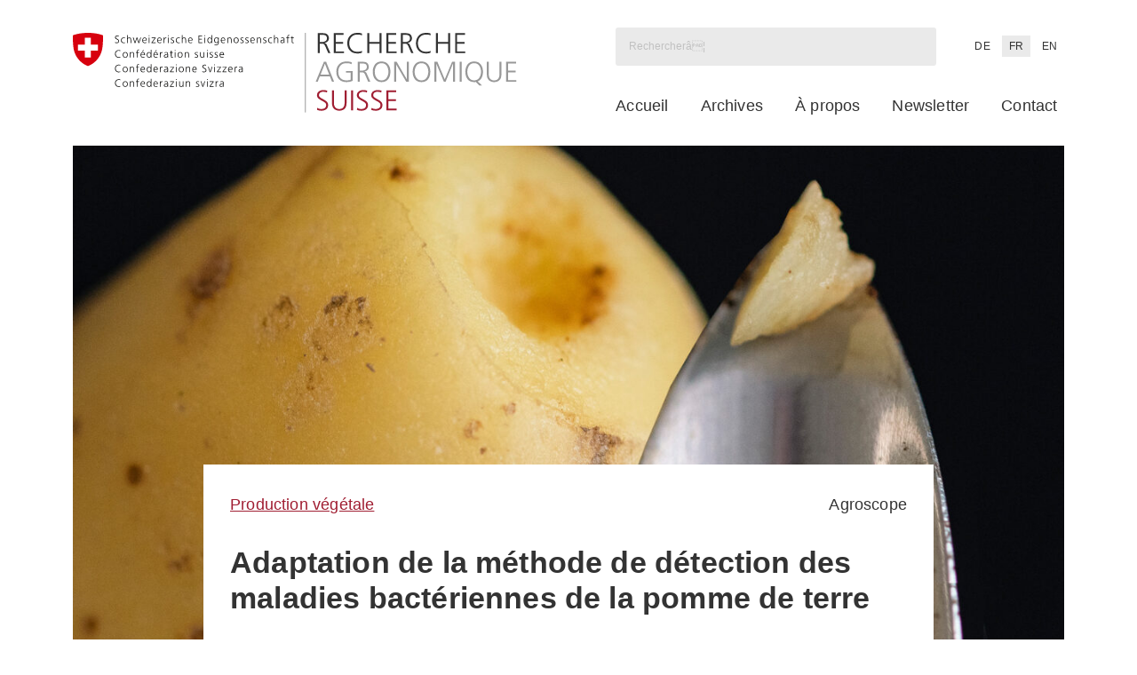

--- FILE ---
content_type: text/html; charset=UTF-8
request_url: https://www.agrarforschungschweiz.ch/fr/2021/09/adaptation-de-la-methode-de-detection-des-maladies-bacteriennes-de-la-pomme-de-terre/
body_size: 23803
content:
<!DOCTYPE html>
<html lang="fr-FR" class="wp-singular post-template-default single single-post postid-36944 single-format-standard wp-custom-logo wp-theme-sht-agrarforschungschweiz no-js">

<head>
	<meta charset="UTF-8">
	<meta name="viewport" content="width=device-width, initial-scale=1">
	<link rel="profile" href="http://gmpg.org/xfn/11">
	<meta name='robots' content='index, follow, max-image-preview:large, max-snippet:-1, max-video-preview:-1' />
<link rel="alternate" href="https://www.agrarforschungschweiz.ch/2021/09/neue-diagnostikmethode-fuer-bakterielle-kartoffelkrankheiten/" hreflang="de" />
<link rel="alternate" href="https://www.agrarforschungschweiz.ch/fr/2021/09/adaptation-de-la-methode-de-detection-des-maladies-bacteriennes-de-la-pomme-de-terre/" hreflang="fr" />
<link rel="alternate" href="https://www.agrarforschungschweiz.ch/en/2021/09/adaptation-of-the-method-for-detecting-bacterial-diseases-of-potato/" hreflang="en" />

	<!-- This site is optimized with the Yoast SEO plugin v26.8 - https://yoast.com/product/yoast-seo-wordpress/ -->
	<title>Adaptation de la méthode de détection des maladies bactériennes de la pomme de terre - Agrarforschung Schweiz</title>
	<meta name="description" content="Les maladies bactériennes peuvent grandement affecter le rendement de la production de pommes de terre.La méthode de détection de ces maladies, utilisée en Suisse jusqu’à présent ne permet pas de répondre à la demande croissante de tests. Agroscope met en place de nouvelles solutions." />
	<link rel="canonical" href="https://www.agrarforschungschweiz.ch/fr/2021/09/adaptation-de-la-methode-de-detection-des-maladies-bacteriennes-de-la-pomme-de-terre/" />
	<meta property="og:locale" content="fr_FR" />
	<meta property="og:locale:alternate" content="de_DE" />
	<meta property="og:locale:alternate" content="en_US" />
	<meta property="og:type" content="article" />
	<meta property="og:title" content="Adaptation de la méthode de détection des maladies bactériennes de la pomme de terre - Agrarforschung Schweiz" />
	<meta property="og:description" content="Les maladies bactériennes peuvent grandement affecter le rendement de la production de pommes de terre.La méthode de détection de ces maladies, utilisée en Suisse jusqu’à présent ne permet pas de répondre à la demande croissante de tests. Agroscope met en place de nouvelles solutions." />
	<meta property="og:url" content="https://www.agrarforschungschweiz.ch/fr/2021/09/adaptation-de-la-methode-de-detection-des-maladies-bacteriennes-de-la-pomme-de-terre/" />
	<meta property="og:site_name" content="Agrarforschung Schweiz" />
	<meta property="article:published_time" content="2021-09-29T05:37:50+00:00" />
	<meta property="article:modified_time" content="2021-09-29T05:37:51+00:00" />
	<meta property="og:image" content="https://www.agrarforschungschweiz.ch/wp-content/uploads/2021/09/kartoffelkrankheiten.jpg" />
	<meta property="og:image:width" content="2001" />
	<meta property="og:image:height" content="1000" />
	<meta property="og:image:type" content="image/jpeg" />
	<meta name="author" content="Stefan Gisler" />
	<meta name="twitter:card" content="summary_large_image" />
	<meta name="twitter:label1" content="Écrit par" />
	<meta name="twitter:data1" content="Stefan Gisler" />
	<meta name="twitter:label2" content="Durée de lecture estimée" />
	<meta name="twitter:data2" content="2 minutes" />
	<script type="application/ld+json" class="yoast-schema-graph">{"@context":"https://schema.org","@graph":[{"@type":"Article","@id":"https://www.agrarforschungschweiz.ch/fr/2021/09/adaptation-de-la-methode-de-detection-des-maladies-bacteriennes-de-la-pomme-de-terre/#article","isPartOf":{"@id":"https://www.agrarforschungschweiz.ch/fr/2021/09/adaptation-de-la-methode-de-detection-des-maladies-bacteriennes-de-la-pomme-de-terre/"},"author":{"name":"Stefan Gisler","@id":"https://www.agrarforschungschweiz.ch/fr/#/schema/person/38a119d4d7614a6f25f367f490a56f2c"},"headline":"Adaptation de la méthode de détection des maladies bactériennes de la pomme de terre","datePublished":"2021-09-29T05:37:50+00:00","dateModified":"2021-09-29T05:37:51+00:00","mainEntityOfPage":{"@id":"https://www.agrarforschungschweiz.ch/fr/2021/09/adaptation-de-la-methode-de-detection-des-maladies-bacteriennes-de-la-pomme-de-terre/"},"wordCount":405,"commentCount":0,"publisher":{"@id":"https://www.agrarforschungschweiz.ch/fr/#organization"},"image":{"@id":"https://www.agrarforschungschweiz.ch/fr/2021/09/adaptation-de-la-methode-de-detection-des-maladies-bacteriennes-de-la-pomme-de-terre/#primaryimage"},"thumbnailUrl":"https://www.agrarforschungschweiz.ch/wp-content/uploads/2021/09/kartoffelkrankheiten.jpg","keywords":["Clavibacter sepedonicus","detection","potato","Ralstonia solanacearum"],"articleSection":["Production végétale"],"inLanguage":"fr-FR","potentialAction":[{"@type":"CommentAction","name":"Comment","target":["https://www.agrarforschungschweiz.ch/fr/2021/09/adaptation-de-la-methode-de-detection-des-maladies-bacteriennes-de-la-pomme-de-terre/#respond"]}]},{"@type":"WebPage","@id":"https://www.agrarforschungschweiz.ch/fr/2021/09/adaptation-de-la-methode-de-detection-des-maladies-bacteriennes-de-la-pomme-de-terre/","url":"https://www.agrarforschungschweiz.ch/fr/2021/09/adaptation-de-la-methode-de-detection-des-maladies-bacteriennes-de-la-pomme-de-terre/","name":"Adaptation de la méthode de détection des maladies bactériennes de la pomme de terre - Agrarforschung Schweiz","isPartOf":{"@id":"https://www.agrarforschungschweiz.ch/fr/#website"},"primaryImageOfPage":{"@id":"https://www.agrarforschungschweiz.ch/fr/2021/09/adaptation-de-la-methode-de-detection-des-maladies-bacteriennes-de-la-pomme-de-terre/#primaryimage"},"image":{"@id":"https://www.agrarforschungschweiz.ch/fr/2021/09/adaptation-de-la-methode-de-detection-des-maladies-bacteriennes-de-la-pomme-de-terre/#primaryimage"},"thumbnailUrl":"https://www.agrarforschungschweiz.ch/wp-content/uploads/2021/09/kartoffelkrankheiten.jpg","datePublished":"2021-09-29T05:37:50+00:00","dateModified":"2021-09-29T05:37:51+00:00","description":"Les maladies bactériennes peuvent grandement affecter le rendement de la production de pommes de terre.La méthode de détection de ces maladies, utilisée en Suisse jusqu’à présent ne permet pas de répondre à la demande croissante de tests. Agroscope met en place de nouvelles solutions.","breadcrumb":{"@id":"https://www.agrarforschungschweiz.ch/fr/2021/09/adaptation-de-la-methode-de-detection-des-maladies-bacteriennes-de-la-pomme-de-terre/#breadcrumb"},"inLanguage":"fr-FR","potentialAction":[{"@type":"ReadAction","target":["https://www.agrarforschungschweiz.ch/fr/2021/09/adaptation-de-la-methode-de-detection-des-maladies-bacteriennes-de-la-pomme-de-terre/"]}]},{"@type":"ImageObject","inLanguage":"fr-FR","@id":"https://www.agrarforschungschweiz.ch/fr/2021/09/adaptation-de-la-methode-de-detection-des-maladies-bacteriennes-de-la-pomme-de-terre/#primaryimage","url":"https://www.agrarforschungschweiz.ch/wp-content/uploads/2021/09/kartoffelkrankheiten.jpg","contentUrl":"https://www.agrarforschungschweiz.ch/wp-content/uploads/2021/09/kartoffelkrankheiten.jpg","width":2001,"height":1000},{"@type":"BreadcrumbList","@id":"https://www.agrarforschungschweiz.ch/fr/2021/09/adaptation-de-la-methode-de-detection-des-maladies-bacteriennes-de-la-pomme-de-terre/#breadcrumb","itemListElement":[{"@type":"ListItem","position":1,"name":"Accueil","item":"https://www.agrarforschungschweiz.ch/fr/"},{"@type":"ListItem","position":2,"name":"Archives","item":"https://www.agrarforschungschweiz.ch/fr/archives/"},{"@type":"ListItem","position":3,"name":"Adaptation de la méthode de détection des maladies bactériennes de la pomme de terre"}]},{"@type":"WebSite","@id":"https://www.agrarforschungschweiz.ch/fr/#website","url":"https://www.agrarforschungschweiz.ch/fr/","name":"Agrarforschung Schweiz","description":"","publisher":{"@id":"https://www.agrarforschungschweiz.ch/fr/#organization"},"potentialAction":[{"@type":"SearchAction","target":{"@type":"EntryPoint","urlTemplate":"https://www.agrarforschungschweiz.ch/fr/?s={search_term_string}"},"query-input":{"@type":"PropertyValueSpecification","valueRequired":true,"valueName":"search_term_string"}}],"inLanguage":"fr-FR"},{"@type":"Organization","@id":"https://www.agrarforschungschweiz.ch/fr/#organization","name":"Agrarforschung Schweiz","url":"https://www.agrarforschungschweiz.ch/fr/","logo":{"@type":"ImageObject","inLanguage":"fr-FR","@id":"https://www.agrarforschungschweiz.ch/fr/#/schema/logo/image/","url":"https://www.agrarforschungschweiz.ch/wp-content/uploads/2019/12/main_logo.min_.svg","contentUrl":"https://www.agrarforschungschweiz.ch/wp-content/uploads/2019/12/main_logo.min_.svg","width":498,"height":92,"caption":"Agrarforschung Schweiz"},"image":{"@id":"https://www.agrarforschungschweiz.ch/fr/#/schema/logo/image/"}},{"@type":"Person","@id":"https://www.agrarforschungschweiz.ch/fr/#/schema/person/38a119d4d7614a6f25f367f490a56f2c","name":"Stefan Gisler","url":"https://www.agrarforschungschweiz.ch/fr/auteur/stefan-gisleragroscope-admin-ch/"}]}</script>
	<!-- / Yoast SEO plugin. -->


<link rel="alternate" type="application/rss+xml" title="Agrarforschung Schweiz &raquo; Flux" href="https://www.agrarforschungschweiz.ch/fr/feed/" />
<link rel="alternate" type="application/rss+xml" title="Agrarforschung Schweiz &raquo; Flux des commentaires" href="https://www.agrarforschungschweiz.ch/fr/comments/feed/" />
<link rel="alternate" type="application/rss+xml" title="Agrarforschung Schweiz &raquo; Adaptation de la méthode de détection des maladies bactériennes de la pomme de terre Flux des commentaires" href="https://www.agrarforschungschweiz.ch/fr/2021/09/adaptation-de-la-methode-de-detection-des-maladies-bacteriennes-de-la-pomme-de-terre/feed/" />
<link rel="alternate" title="oEmbed (JSON)" type="application/json+oembed" href="https://www.agrarforschungschweiz.ch/wp-json/oembed/1.0/embed?url=https%3A%2F%2Fwww.agrarforschungschweiz.ch%2Ffr%2F2021%2F09%2Fadaptation-de-la-methode-de-detection-des-maladies-bacteriennes-de-la-pomme-de-terre%2F&#038;lang=fr" />
<link rel="alternate" title="oEmbed (XML)" type="text/xml+oembed" href="https://www.agrarforschungschweiz.ch/wp-json/oembed/1.0/embed?url=https%3A%2F%2Fwww.agrarforschungschweiz.ch%2Ffr%2F2021%2F09%2Fadaptation-de-la-methode-de-detection-des-maladies-bacteriennes-de-la-pomme-de-terre%2F&#038;format=xml&#038;lang=fr" />

<link rel='stylesheet' id='wp-block-library-css' href='https://www.agrarforschungschweiz.ch/wp-includes/css/dist/block-library/style.min.css?ver=6.9' type='text/css' media='all' />
<style id='wp-block-list-inline-css' type='text/css'>
ol,ul{box-sizing:border-box}:root :where(.wp-block-list.has-background){padding:1.25em 2.375em}
/*# sourceURL=https://www.agrarforschungschweiz.ch/wp-includes/blocks/list/style.min.css */
</style>
<style id='wp-block-paragraph-inline-css' type='text/css'>
.is-small-text{font-size:.875em}.is-regular-text{font-size:1em}.is-large-text{font-size:2.25em}.is-larger-text{font-size:3em}.has-drop-cap:not(:focus):first-letter{float:left;font-size:8.4em;font-style:normal;font-weight:100;line-height:.68;margin:.05em .1em 0 0;text-transform:uppercase}body.rtl .has-drop-cap:not(:focus):first-letter{float:none;margin-left:.1em}p.has-drop-cap.has-background{overflow:hidden}:root :where(p.has-background){padding:1.25em 2.375em}:where(p.has-text-color:not(.has-link-color)) a{color:inherit}p.has-text-align-left[style*="writing-mode:vertical-lr"],p.has-text-align-right[style*="writing-mode:vertical-rl"]{rotate:180deg}
/*# sourceURL=https://www.agrarforschungschweiz.ch/wp-includes/blocks/paragraph/style.min.css */
</style>
<style id='global-styles-inline-css' type='text/css'>
:root{--wp--preset--aspect-ratio--square: 1;--wp--preset--aspect-ratio--4-3: 4/3;--wp--preset--aspect-ratio--3-4: 3/4;--wp--preset--aspect-ratio--3-2: 3/2;--wp--preset--aspect-ratio--2-3: 2/3;--wp--preset--aspect-ratio--16-9: 16/9;--wp--preset--aspect-ratio--9-16: 9/16;--wp--preset--color--black: #000;--wp--preset--color--cyan-bluish-gray: #abb8c3;--wp--preset--color--white: #fff;--wp--preset--color--pale-pink: #f78da7;--wp--preset--color--vivid-red: #cf2e2e;--wp--preset--color--luminous-vivid-orange: #ff6900;--wp--preset--color--luminous-vivid-amber: #fcb900;--wp--preset--color--light-green-cyan: #7bdcb5;--wp--preset--color--vivid-green-cyan: #00d084;--wp--preset--color--pale-cyan-blue: #8ed1fc;--wp--preset--color--vivid-cyan-blue: #0693e3;--wp--preset--color--vivid-purple: #9b51e0;--wp--preset--color--light-gray: #eaeaea;--wp--preset--gradient--vivid-cyan-blue-to-vivid-purple: linear-gradient(135deg,rgb(6,147,227) 0%,rgb(155,81,224) 100%);--wp--preset--gradient--light-green-cyan-to-vivid-green-cyan: linear-gradient(135deg,rgb(122,220,180) 0%,rgb(0,208,130) 100%);--wp--preset--gradient--luminous-vivid-amber-to-luminous-vivid-orange: linear-gradient(135deg,rgb(252,185,0) 0%,rgb(255,105,0) 100%);--wp--preset--gradient--luminous-vivid-orange-to-vivid-red: linear-gradient(135deg,rgb(255,105,0) 0%,rgb(207,46,46) 100%);--wp--preset--gradient--very-light-gray-to-cyan-bluish-gray: linear-gradient(135deg,rgb(238,238,238) 0%,rgb(169,184,195) 100%);--wp--preset--gradient--cool-to-warm-spectrum: linear-gradient(135deg,rgb(74,234,220) 0%,rgb(151,120,209) 20%,rgb(207,42,186) 40%,rgb(238,44,130) 60%,rgb(251,105,98) 80%,rgb(254,248,76) 100%);--wp--preset--gradient--blush-light-purple: linear-gradient(135deg,rgb(255,206,236) 0%,rgb(152,150,240) 100%);--wp--preset--gradient--blush-bordeaux: linear-gradient(135deg,rgb(254,205,165) 0%,rgb(254,45,45) 50%,rgb(107,0,62) 100%);--wp--preset--gradient--luminous-dusk: linear-gradient(135deg,rgb(255,203,112) 0%,rgb(199,81,192) 50%,rgb(65,88,208) 100%);--wp--preset--gradient--pale-ocean: linear-gradient(135deg,rgb(255,245,203) 0%,rgb(182,227,212) 50%,rgb(51,167,181) 100%);--wp--preset--gradient--electric-grass: linear-gradient(135deg,rgb(202,248,128) 0%,rgb(113,206,126) 100%);--wp--preset--gradient--midnight: linear-gradient(135deg,rgb(2,3,129) 0%,rgb(40,116,252) 100%);--wp--preset--font-size--small: 13px;--wp--preset--font-size--medium: 20px;--wp--preset--font-size--large: 36px;--wp--preset--font-size--x-large: 42px;--wp--preset--spacing--20: 0.44rem;--wp--preset--spacing--30: 0.67rem;--wp--preset--spacing--40: 1rem;--wp--preset--spacing--50: 1.5rem;--wp--preset--spacing--60: 2.25rem;--wp--preset--spacing--70: 3.38rem;--wp--preset--spacing--80: 5.06rem;--wp--preset--shadow--natural: 6px 6px 9px rgba(0, 0, 0, 0.2);--wp--preset--shadow--deep: 12px 12px 50px rgba(0, 0, 0, 0.4);--wp--preset--shadow--sharp: 6px 6px 0px rgba(0, 0, 0, 0.2);--wp--preset--shadow--outlined: 6px 6px 0px -3px rgb(255, 255, 255), 6px 6px rgb(0, 0, 0);--wp--preset--shadow--crisp: 6px 6px 0px rgb(0, 0, 0);}:where(.is-layout-flex){gap: 0.5em;}:where(.is-layout-grid){gap: 0.5em;}body .is-layout-flex{display: flex;}.is-layout-flex{flex-wrap: wrap;align-items: center;}.is-layout-flex > :is(*, div){margin: 0;}body .is-layout-grid{display: grid;}.is-layout-grid > :is(*, div){margin: 0;}:where(.wp-block-columns.is-layout-flex){gap: 2em;}:where(.wp-block-columns.is-layout-grid){gap: 2em;}:where(.wp-block-post-template.is-layout-flex){gap: 1.25em;}:where(.wp-block-post-template.is-layout-grid){gap: 1.25em;}.has-black-color{color: var(--wp--preset--color--black) !important;}.has-cyan-bluish-gray-color{color: var(--wp--preset--color--cyan-bluish-gray) !important;}.has-white-color{color: var(--wp--preset--color--white) !important;}.has-pale-pink-color{color: var(--wp--preset--color--pale-pink) !important;}.has-vivid-red-color{color: var(--wp--preset--color--vivid-red) !important;}.has-luminous-vivid-orange-color{color: var(--wp--preset--color--luminous-vivid-orange) !important;}.has-luminous-vivid-amber-color{color: var(--wp--preset--color--luminous-vivid-amber) !important;}.has-light-green-cyan-color{color: var(--wp--preset--color--light-green-cyan) !important;}.has-vivid-green-cyan-color{color: var(--wp--preset--color--vivid-green-cyan) !important;}.has-pale-cyan-blue-color{color: var(--wp--preset--color--pale-cyan-blue) !important;}.has-vivid-cyan-blue-color{color: var(--wp--preset--color--vivid-cyan-blue) !important;}.has-vivid-purple-color{color: var(--wp--preset--color--vivid-purple) !important;}.has-black-background-color{background-color: var(--wp--preset--color--black) !important;}.has-cyan-bluish-gray-background-color{background-color: var(--wp--preset--color--cyan-bluish-gray) !important;}.has-white-background-color{background-color: var(--wp--preset--color--white) !important;}.has-pale-pink-background-color{background-color: var(--wp--preset--color--pale-pink) !important;}.has-vivid-red-background-color{background-color: var(--wp--preset--color--vivid-red) !important;}.has-luminous-vivid-orange-background-color{background-color: var(--wp--preset--color--luminous-vivid-orange) !important;}.has-luminous-vivid-amber-background-color{background-color: var(--wp--preset--color--luminous-vivid-amber) !important;}.has-light-green-cyan-background-color{background-color: var(--wp--preset--color--light-green-cyan) !important;}.has-vivid-green-cyan-background-color{background-color: var(--wp--preset--color--vivid-green-cyan) !important;}.has-pale-cyan-blue-background-color{background-color: var(--wp--preset--color--pale-cyan-blue) !important;}.has-vivid-cyan-blue-background-color{background-color: var(--wp--preset--color--vivid-cyan-blue) !important;}.has-vivid-purple-background-color{background-color: var(--wp--preset--color--vivid-purple) !important;}.has-black-border-color{border-color: var(--wp--preset--color--black) !important;}.has-cyan-bluish-gray-border-color{border-color: var(--wp--preset--color--cyan-bluish-gray) !important;}.has-white-border-color{border-color: var(--wp--preset--color--white) !important;}.has-pale-pink-border-color{border-color: var(--wp--preset--color--pale-pink) !important;}.has-vivid-red-border-color{border-color: var(--wp--preset--color--vivid-red) !important;}.has-luminous-vivid-orange-border-color{border-color: var(--wp--preset--color--luminous-vivid-orange) !important;}.has-luminous-vivid-amber-border-color{border-color: var(--wp--preset--color--luminous-vivid-amber) !important;}.has-light-green-cyan-border-color{border-color: var(--wp--preset--color--light-green-cyan) !important;}.has-vivid-green-cyan-border-color{border-color: var(--wp--preset--color--vivid-green-cyan) !important;}.has-pale-cyan-blue-border-color{border-color: var(--wp--preset--color--pale-cyan-blue) !important;}.has-vivid-cyan-blue-border-color{border-color: var(--wp--preset--color--vivid-cyan-blue) !important;}.has-vivid-purple-border-color{border-color: var(--wp--preset--color--vivid-purple) !important;}.has-vivid-cyan-blue-to-vivid-purple-gradient-background{background: var(--wp--preset--gradient--vivid-cyan-blue-to-vivid-purple) !important;}.has-light-green-cyan-to-vivid-green-cyan-gradient-background{background: var(--wp--preset--gradient--light-green-cyan-to-vivid-green-cyan) !important;}.has-luminous-vivid-amber-to-luminous-vivid-orange-gradient-background{background: var(--wp--preset--gradient--luminous-vivid-amber-to-luminous-vivid-orange) !important;}.has-luminous-vivid-orange-to-vivid-red-gradient-background{background: var(--wp--preset--gradient--luminous-vivid-orange-to-vivid-red) !important;}.has-very-light-gray-to-cyan-bluish-gray-gradient-background{background: var(--wp--preset--gradient--very-light-gray-to-cyan-bluish-gray) !important;}.has-cool-to-warm-spectrum-gradient-background{background: var(--wp--preset--gradient--cool-to-warm-spectrum) !important;}.has-blush-light-purple-gradient-background{background: var(--wp--preset--gradient--blush-light-purple) !important;}.has-blush-bordeaux-gradient-background{background: var(--wp--preset--gradient--blush-bordeaux) !important;}.has-luminous-dusk-gradient-background{background: var(--wp--preset--gradient--luminous-dusk) !important;}.has-pale-ocean-gradient-background{background: var(--wp--preset--gradient--pale-ocean) !important;}.has-electric-grass-gradient-background{background: var(--wp--preset--gradient--electric-grass) !important;}.has-midnight-gradient-background{background: var(--wp--preset--gradient--midnight) !important;}.has-small-font-size{font-size: var(--wp--preset--font-size--small) !important;}.has-medium-font-size{font-size: var(--wp--preset--font-size--medium) !important;}.has-large-font-size{font-size: var(--wp--preset--font-size--large) !important;}.has-x-large-font-size{font-size: var(--wp--preset--font-size--x-large) !important;}
/*# sourceURL=global-styles-inline-css */
</style>

<style id='classic-theme-styles-inline-css' type='text/css'>
/*! This file is auto-generated */
.wp-block-button__link{color:#fff;background-color:#32373c;border-radius:9999px;box-shadow:none;text-decoration:none;padding:calc(.667em + 2px) calc(1.333em + 2px);font-size:1.125em}.wp-block-file__button{background:#32373c;color:#fff;text-decoration:none}
/*# sourceURL=/wp-includes/css/classic-themes.min.css */
</style>
<style id='core-button-styles-inline-css' type='text/css'>
.wp-block-button.is-style-arrow-right .wp-block-button__link {
  display: inline-flex;
  gap: 0.25em;
  background: transparent;
  padding: 0;
  color: var(--color-bordeaux);
  font-weight: inherit;
  text-decoration: underline;
}
.wp-block-button.is-style-arrow-right .wp-block-button__link::after {
  content: "";
  flex: 0 0 1rem;
  width: 16px;
  aspect-ratio: 1;
  background-color: currentColor;
  mask: url("/wp-content/themes/sht-agrarforschungschweiz/assets/img/icons/little-arrow-red.svg") center/contain no-repeat;
}
.wp-block-button.is-style-arrow-right .wp-block-button__link:hover {
  background-color: transparent;
  color: var(--color-bordeaux);
}
/*# sourceURL=https://www.agrarforschungschweiz.ch/wp-content/themes/sht-agrarforschungschweiz/assets/styles/blocks/core/button.css */
</style>
<style id='core-columns-styles-inline-css' type='text/css'>
.wp-block-columns {
  --sht--columns--column-gap: var(--unit);
}
@media screen and (min-width: 1280px) {
  .wp-block-columns {
    --sht--columns--column-gap: var(--unit-medium);
  }
}
.wp-block-columns.is-style-columns-home {
  gap: var(--sht--columns--column-gap);
}
/*# sourceURL=https://www.agrarforschungschweiz.ch/wp-content/themes/sht-agrarforschungschweiz/assets/styles/blocks/core/columns.css */
</style>
<style id='core-group-styles-inline-css' type='text/css'>
.wp-block-group.is-style-group-sidebar-box {
  --sht--sidebar-box--inner-padding-block: calc(var(--unit-small) * 1.2);
  --sht--sidebar-box--inner-padding-inline: var(--unit);
}
.wp-block-group.is-style-group-sidebar-box > .wp-block-group__inner-container > :where(*) {
  padding-block: var(--sht--sidebar-box--inner-padding-block);
  padding-inline: var(--sht--sidebar-box--inner-padding-inline);
  margin-block: 0;
}
.wp-block-group.is-style-group-sidebar-box > .wp-block-group__inner-container :where(img) {
  padding: 0;
}
.wp-block-group.is-style-group-sidebar-box .wp-block-buttons {
  padding-block-start: 0;
}
.wp-block-group.is-style-group-sidebar-box .wp-block-separator {
  padding: 0;
  border-top-width: 2px;
}
.wp-block-group.is-style-group-sidebar-box .wp-block-heading {
  font-size: var(--font-size-large);
}
.wp-block-group.alignwide .alignwide,
.wp-block-group.alignwide .alignfull, .wp-block-group.alignfull .alignwide,
.wp-block-group.alignfull .alignfull {
  max-width: 100%;
}
.wp-block-group + .wp-block-group.is-style-group-sidebar-box {
  margin-block-start: var(--unit);
}
/*# sourceURL=https://www.agrarforschungschweiz.ch/wp-content/themes/sht-agrarforschungschweiz/assets/styles/blocks/core/group.css */
</style>
<style id='core-post-template-styles-inline-css' type='text/css'>
.wp-block-query .wp-block-post-template {
  padding-inline-start: 0;
}
.wp-block-query .wp-block-post-template .wp-block-post {
  padding-left: 0 !important;
}
.wp-block-query .wp-block-post-template .wp-block-post:before {
  display: none;
}
.wp-block-query .wp-block-post-template.is-style-query-home .wp-block-post-title {
  font-size: var(--font-size-xlarge) !important;
}
/*# sourceMappingURL=[data-uri] */

/*# sourceURL=https://www.agrarforschungschweiz.ch/wp-content/themes/sht-agrarforschungschweiz/assets/styles/blocks/core/post-template.css */
</style>
<style id='core-query-styles-inline-css' type='text/css'>
.wp-block-query.is-style-query-home {
  --sht--query--line: 1px solid var(--color-gray-light);
  --sht--query--card-sub-padding: var(--unit-xsmall);
  --sht--query--title-offset: calc(var(--unit) * -1.25);
  --sht--query--title-size: 1.0625rem;
  --sht--query--column-gap: var(--unit);
}
@media screen and (min-width: 768px) {
  .wp-block-query.is-style-query-home {
    --sht--query--card-sub-padding: var(--unit-small);
    --sht--query--title-offset: -50px;
  }
}
@media screen and (max-width: 781px) {
  .wp-block-query.is-style-query-home {
    max-width: none !important;
    width: 100vw;
    margin-left: calc(var(--unit-xsmall) * -1);
  }
}
@media screen and (min-width: 1280px) {
  .wp-block-query.is-style-query-home {
    --sht--query--column-gap: var(--unit-medium);
    --sht--query--title-size: var(--font-size-xlarge);
  }
}
.wp-block-query.is-style-query-home .wp-block-group.is-style-query-meta {
  background-color: #fff;
  padding: var(--sht--query--card-sub-padding);
  font-size: var(--font-size-xsmall);
}
.wp-block-query.is-style-query-home .wp-block-post {
  position: relative;
  padding-left: 0 !important;
  display: flex;
  flex-direction: column;
}
.wp-block-query.is-style-query-home .wp-block-post:before {
  display: none;
}
.wp-block-query.is-style-query-home .wp-block-post > :not(.wp-block-post-featured-image) {
  margin-inline: var(--unit);
}
.wp-block-query.is-style-query-home .wp-block-post > * {
  background-color: #fff;
  margin-block: 0;
}
.wp-block-query.is-style-query-home .wp-block-post-excerpt {
  font-size: var(--font-size-small);
  border-top: var(--sht--query--line);
  flex: 1;
  display: flex;
  flex-direction: column;
}
.wp-block-query.is-style-query-home .wp-block-post-excerpt__excerpt {
  padding: var(--sht--query--card-sub-padding);
}
.wp-block-query.is-style-query-home .wp-block-post-excerpt__more-link {
  display: inline-flex;
  align-items: center;
  gap: 0.25em;
}
.wp-block-query.is-style-query-home .wp-block-post-excerpt__more-link::after {
  content: "";
  background-color: currentColor;
  mask: url("/wp-content/themes/sht-agrarforschungschweiz/assets/img/icons/little-arrow-red.svg") center/contain no-repeat;
  width: 1rem;
  aspect-ratio: 1;
}
.wp-block-query.is-style-query-home .wp-block-post-excerpt__more-text {
  border-top: var(--sht--query--line);
  padding: var(--sht--query--card-sub-padding);
  text-align: right;
  margin-top: auto;
}
.wp-block-query.is-style-query-home .wp-block-group.is-style-query-meta {
  margin-top: var(--sht--query--title-offset);
  z-index: 1;
}
.wp-block-query.is-style-query-home .wp-block-post-featured-image {
  z-index: 0;
}
.wp-block-query.is-style-query-home .wp-block-post-template {
  padding-inline-start: 0;
  gap: var(--sht--query--column-gap);
}
.wp-block-query.is-style-query-home .wp-block-post-title {
  font-size: var(--sht--query--title-size) !important;
  padding: var(--sht--query--card-sub-padding);
  padding-block-start: 0;
}
.wp-block-query.is-style-query-home p.is-style-post-partner {
  position: absolute;
  z-index: 1;
  top: 0;
  left: var(--unit);
  margin: 0 !important;
  max-width: calc(100% - var(--unit-medium));
  overflow: hidden;
  white-space: nowrap;
  text-overflow: ellipsis;
  padding: var(--unit-xxxsmall);
  font-size: var(--font-size-xsmall);
}
.wp-block-query.is-style-query-home p.is-style-post-partner a {
  color: currentColor;
  text-decoration: none;
}
.wp-block-query.is-style-query-home p.is-style-post-partner a:hover {
  color: var(--color-black);
}
/*# sourceURL=https://www.agrarforschungschweiz.ch/wp-content/themes/sht-agrarforschungschweiz/assets/styles/blocks/core/query.css */
</style>
<link rel='stylesheet' id='wp-statistics-mini-chart-css' href='https://www.agrarforschungschweiz.ch/wp-content/plugins/wp-statistics-mini-chart/assets/css/style.css?ver=1.4' type='text/css' media='all' />
<link rel='stylesheet' id='fancybox-css' href='https://www.agrarforschungschweiz.ch/wp-content/themes/sht-agrarforschungschweiz/assets/plugins/fancybox/jquery.fancybox.min.css?ver=3.4.0' type='text/css' media='all' />
<link rel='stylesheet' id='sht-style-css' href='https://www.agrarforschungschweiz.ch/wp-content/themes/sht-agrarforschungschweiz/assets/styles/ui.min.css?ver=1749110199' type='text/css' media='all' />
<style id='block-visibility-screen-size-styles-inline-css' type='text/css'>
/* Large screens (desktops, 1280px and up) */
@media ( min-width: 1280px ) {
	.block-visibility-hide-large-screen {
		display: none !important;
	}
}

/* Medium screens (tablets, between 768px and 1280px) */
@media ( min-width: 768px ) and ( max-width: 1279.98px ) {
	.block-visibility-hide-medium-screen {
		display: none !important;
	}
}

/* Small screens (mobile devices, less than 768px) */
@media ( max-width: 767.98px ) {
	.block-visibility-hide-small-screen {
		display: none !important;
	}
}
/*# sourceURL=block-visibility-screen-size-styles-inline-css */
</style>
<script type="text/javascript" src="https://www.agrarforschungschweiz.ch/wp-includes/js/jquery/jquery.min.js?ver=3.7.1" id="jquery-core-js"></script>
<script type="text/javascript" src="https://www.agrarforschungschweiz.ch/wp-includes/js/jquery/jquery-migrate.min.js?ver=3.4.1" id="jquery-migrate-js"></script>
<script type="text/javascript" src="https://www.agrarforschungschweiz.ch/wp-content/plugins/wp-statistics-mini-chart/assets/js/mini-chart.js?ver=6.9" id="mini-chart-js"></script>
<link rel="https://api.w.org/" href="https://www.agrarforschungschweiz.ch/wp-json/" /><link rel="alternate" title="JSON" type="application/json" href="https://www.agrarforschungschweiz.ch/wp-json/wp/v2/posts/36944" /><link rel='shortlink' href='https://www.agrarforschungschweiz.ch/?p=36944' />
<!-- Analytics by WP Statistics - https://wp-statistics.com -->
<script id="loadFonts">function loadFont(t,e,n){var a=navigator.userAgent;if(window.addEventListener&&(!a.match(/(Android (2|3|4.0|4.1|4.2|4.3))|(Opera (Mini|Mobi))/)||a.match(/Chrome/))){var o={};try{o=localStorage||{}}catch(t){}var r=t,i=r+"url",s=r+"css",d=o[i],c=o[s],l=document.createElement("style");if(l.rel="stylesheet",document.head.appendChild(l),!c||d!==e&&d!==n){var u=n&&function(){if(!window.FontFace)return!1;var t=new FontFace("t",'url("data:application/font-woff2,") format("woff2")',{});return t.load(),"loading"===t.status}()?n:e,f=new XMLHttpRequest;f.open("GET",u),f.onload=function(){f.status>=200&&f.status<400&&(o[i]=u,o[s]=l.textContent=f.responseText)},f.send()}else l.textContent=c}}loadFont('agrarforschung-schweiz-font-1.15.6', 'https://www.agrarforschungschweiz.ch/wp-content/themes/sht-agrarforschungschweiz/assets/fonts/fonts-woff.css', 'https://www.agrarforschungschweiz.ch/wp-content/themes/sht-agrarforschungschweiz/assets/fonts/fonts-woff2.css');</script><noscript><link rel='stylesheet' id='font' href='https://www.agrarforschungschweiz.ch/wp-content/themes/sht-agrarforschungschweiz/assets/fonts/fonts-woff.css' type='text/css' media='all'></noscript><script>(function(html){html.className = html.className.replace(/\bno-js\b/,'js')})(document.documentElement);</script>
<script>
			document.cookie="resolution="+Math.max(screen.width,screen.height)+("devicePixelRatio" in window ? ","+devicePixelRatio : ",1")+"; path=/";
		</script><noscript>
		<style type="text/css">
			div.lazyimage__image--lazyload, img.lazyimage__image--lazyload {
				display: none !important;
			}
		</style>
		</noscript><link rel="icon" href="https://www.agrarforschungschweiz.ch/wp-content/uploads/2024/03/cropped-favicon-AFOS-32x32.png" sizes="32x32" />
<link rel="icon" href="https://www.agrarforschungschweiz.ch/wp-content/uploads/2024/03/cropped-favicon-AFOS-192x192.png" sizes="192x192" />
<link rel="apple-touch-icon" href="https://www.agrarforschungschweiz.ch/wp-content/uploads/2024/03/cropped-favicon-AFOS-180x180.png" />
<meta name="msapplication-TileImage" content="https://www.agrarforschungschweiz.ch/wp-content/uploads/2024/03/cropped-favicon-AFOS-270x270.png" />
</head>

<body class="wp-singular post-template-default single single-post postid-36944 single-format-standard wp-custom-logo wp-theme-sht-agrarforschungschweiz">
	<span id="top"></span>

	<div class="c-page__main">

		<section class="c-page__section" id="header">
			<header class="c-page__header c-masthead">

				<div class="c-masthead__inner">
					<div class="c-masthead__logo">
						<a class="c-customlogo__link" href="https://www.agrarforschungschweiz.ch/fr"><figure class="c-customlogo"><img width="509" height="92" src="https://www.agrarforschungschweiz.ch/wp-content/uploads/2023/09/Logo-AFOS-FR-2023.svg" class="c-customlogo__image" alt="" decoding="async" /></figure></a>					</div>

					<div class="c-masthead__navigation">
						<div class="c-masthead__meta">
							<div class="c-masthead__search">
								<form role="search" method="get" class="search-form" action="https://www.agrarforschungschweiz.ch/fr/archives/">
				<label>
					<span class="screen-reader-text">RechercherÂ :</span>
					<input type="search" class="search-field" placeholder="Rechercherâ¦" value="" name="s">
				</label>
				<input type="submit" class="search-submit" value="Rechercher">
			</form><!-- hello world -->							</div>
								<div class="c-language">
		<ul class="c-language__entries">
			<li class="c-language__entry"><a class="c-language__entrylink" href="https://www.agrarforschungschweiz.ch/2021/09/neue-diagnostikmethode-fuer-bakterielle-kartoffelkrankheiten/">DE</a></li><li class="c-language__entry c-language__entry--current"><span class="c-language__entrylink c-language__entrylink--current">FR</span></li><li class="c-language__entry"><a class="c-language__entrylink" href="https://www.agrarforschungschweiz.ch/en/2021/09/adaptation-of-the-method-for-detecting-bacterial-diseases-of-potato/">EN</a></li>		</ul>
	</div>
						</div>

						<nav class="c-menu c-menu--primary"><ul id="primary-menu" class="c-menu__entries c-menu__entries--primary"><li id="menu-item-15277" class="menu-item menu-item-type-post_type menu-item-object-page menu-item-home menu-item-15277 c-menu__entry c-menu__entry--primary"><a href="https://www.agrarforschungschweiz.ch/fr/" class="c-menu__entrylink">Accueil</a></li>
<li id="menu-item-15276" class="menu-item menu-item-type-post_type menu-item-object-page current_page_parent menu-item-15276 c-menu__entry c-menu__entry--primary"><a href="https://www.agrarforschungschweiz.ch/fr/archives/" class="c-menu__entrylink">Archives</a></li>
<li id="menu-item-15449" class="menu-item menu-item-type-post_type menu-item-object-page menu-item-15449 c-menu__entry c-menu__entry--primary"><a href="https://www.agrarforschungschweiz.ch/fr/informations/" class="c-menu__entrylink">À propos</a></li>
<li id="menu-item-15450" class="menu-item menu-item-type-post_type menu-item-object-page menu-item-15450 c-menu__entry c-menu__entry--primary"><a href="https://www.agrarforschungschweiz.ch/fr/newsletter/" class="c-menu__entrylink">Newsletter</a></li>
<li id="menu-item-15448" class="menu-item menu-item-type-post_type menu-item-object-page menu-item-15448 c-menu__entry c-menu__entry--primary"><a href="https://www.agrarforschungschweiz.ch/fr/contact/" class="c-menu__entrylink">Contact</a></li>
</ul></nav>					</div>
					<button class="c-masthead__toggler o-menutoggler" aria-controls="mobile-menu" aria-expanded="false" data-togglebutton="window_modal">
						<span class="o-menutoggler__line"></span>
						<span class="o-menutoggler__line"></span>
						<span class="o-menutoggler__line"></span>
					</button>
				</div>

			</header>
		</section>

		<div class="c-page__inner">
<article class="c-content c-article c-article--post post-36944 post type-post status-publish format-standard has-post-thumbnail hentry category-production-vegetale tag-clavibacter-sepedonicus tag-detection tag-potato tag-ralstonia-solanacearum">

	<div class="c-anchorlinks__outer c-anchorlinks__outer--at-top">
		<a href="https://www.agrarforschungschweiz.ch/fr/archives/" class="c-anchorlinks__link">
			<span class="c-anchorlinks__icon"><svg xmlns="http://www.w3.org/2000/svg" width="16" height="16">
  <g transform="rotate(-90 8 8)">
    <path d="M4 9.333l.94.94 3.727-3.72v8.113H10V6.553l3.72 3.727.947-.947L9.333 4z" transform="translate(-1.333 -1.333)" />
  </g>
</svg>
</span>
			Accès aux archives		</a>
		<a class="c-anchorlinks__link" href="#fazit">
					Accès à la conclusion
					<span class="c-anchorlinks__icon c-anchorlinks__icon--after c-anchorlinks__icon--down"><svg xmlns="http://www.w3.org/2000/svg" width="16" height="16">
  <g transform="rotate(-90 8 8)">
    <path d="M4 9.333l.94.94 3.727-3.72v8.113H10V6.553l3.72 3.727.947-.947L9.333 4z" transform="translate(-1.333 -1.333)" />
  </g>
</svg>
</span>
				</a>	</div>

	<div class="c-article__thumbnailouter">
		<figure class="c-article__thumbnail"><img width="2001" height="1000" src="https://www.agrarforschungschweiz.ch/wp-content/uploads/2021/09/kartoffelkrankheiten.jpg" class="c-article__image" alt="" decoding="async" fetchpriority="high" srcset="https://www.agrarforschungschweiz.ch/wp-content/uploads/2021/09/kartoffelkrankheiten.jpg 2001w, https://www.agrarforschungschweiz.ch/wp-content/uploads/2021/09/kartoffelkrankheiten-645x322.jpg 645w, https://www.agrarforschungschweiz.ch/wp-content/uploads/2021/09/kartoffelkrankheiten-1116x558.jpg 1116w, https://www.agrarforschungschweiz.ch/wp-content/uploads/2021/09/kartoffelkrankheiten-768x384.jpg 768w, https://www.agrarforschungschweiz.ch/wp-content/uploads/2021/09/kartoffelkrankheiten-1536x768.jpg 1536w, https://www.agrarforschungschweiz.ch/wp-content/uploads/2021/09/kartoffelkrankheiten-1280x640.jpg 1280w" sizes="(max-width: 2001px) 100vw, 2001px" /></figure>	</div>

	<div class="c-article__contentouter c-article__contentouter--post">
		<header class="c-article__header">
			<div class="c-article__headermeta c-article__headermeta--beforetitle">
				<nav class="c-categories c-categories--articleheader">
	<ul class="c-categories__entries c-categories__entries--articleheader">
		<li class="c-categories__entry c-categories__entry--articleheader"><a title="Lire les articles de la catégorie « Production végétale »" href="https://www.agrarforschungschweiz.ch/fr/archives/?megafilter_category=7120">Production végétale</a></li>	</ul>
</nav>
				<div class="c-article__partnerlink">
	<a class="c-card_extrapartner c-card_extrapartner--primary" title="Lire d'autres articles de notre partenaire Agroscope" href="https://www.agroscope.ch/fr">Agroscope</a></div>
			</div>
			<h1 class="c-article__title">Adaptation de la méthode de détection des maladies bactériennes de la pomme de terre</h1>
			<div class="c-article__headermeta c-article__headermeta--aftertitle">
				<div class="c-article__authortext">
					Debonneville C., Kellenberger I., Schumpp O.					<div class="c-zitiervorschlag__headerref">
													<p class="c-zitiervorschlag__erschienen">Article original paru dans Recherche Agronomique Suisse</p>
											</div>
				</div>

				<time class="c-article__date" datetime="2021-09-29T07:37:50+02:00">29.09.21.</time>
			</div>

			<div class="c-anchorlinks__outer c-anchorlinks__outer--in-content">
				<a href="https://www.agrarforschungschweiz.ch/fr/archives/" class="c-anchorlinks__link">
					<span class="c-anchorlinks__icon"><svg xmlns="http://www.w3.org/2000/svg" width="16" height="16">
  <g transform="rotate(-90 8 8)">
    <path d="M4 9.333l.94.94 3.727-3.72v8.113H10V6.553l3.72 3.727.947-.947L9.333 4z" transform="translate(-1.333 -1.333)" />
  </g>
</svg>
</span>
					Accès aux archives				</a>
									<div class="c-article__imagecredits"><p>Photo: Agroscope, Carole Parodi</p>
</div>
							</div>
		</header>

		<div class="c-article__body">
			<div class="c-article__content c-blocks">
				
<p class="is-style-preamble">Les maladies bactériennes peuvent grandement affecter le rendement de la production de pommes de terre.<br>La méthode de détection de ces maladies, utilisée en Suisse jusqu’à présent ne permet pas de répondre à la demande croissante de tests. Agroscope met en place de nouvelles solutions.</p>



<p>Les bactéries phytopathogènes Clavibacter sepedonicus (Cs) et Ralstonia solanacearum (Rs) provoquent la pourriture annulaire et la pourriture brune de la pomme de terre, qui sont deux maladies de quarantaine susceptibles d’affecter grandement la productivité de sa culture.<br>Ces maladies font partie de la liste de quarantaine en Suisse, qui vise à prendre des mesures drastiques pour contenir les pathogènes les plus menaçants. A l’heure actuelle, le pays est exempt de ces deux maladies.</p>



<p>Depuis janvier 2020, le nombre d’échantillons à tester a fortement augmenté en raison du renforcement de l’ordonnance sur la protection des végétaux. La méthode utilisée basée sur la microscopie d’immunofluorescence n’est pas assez rapide et n’est plus adaptée au volume d’échantillons.</p>



<p>Une méthode alternative permettant le dépistage initial des bactéries de quarantaine a été mise en place par Agroscope en 2021. Cette analyse est basée sur une technique moléculaire (qPCR). Ce protocole a été comparé aux performances de la méthode de détection par microscopie d’immunofluorescence. Les résultats montrent qu’il n’y a pas de différence de sensibilité entre les deux méthodes. En revanche la qPCR permet le traitement simultané d’un plus grand nombre d’échantillons.<br>La mise en place de cette méthode permettra à la Suisse de répondre à la hausse des besoins liée à l’intensification de la surveillance du territoire.</p>



<div class="wp-block-sht-fazit b-fazit" id="fazit"><h2 class="b-fazit__title">Conclusions</h2><div class="b-fazit__inner">
<ul class="wp-block-list"><li>La méthode actuelle par microscopie d’immunofluorescence n’est plus adaptée aux besoins d’analyse d’un très grand nombre d’échantillons potentiellement affectés par une diversité également croissante d’organismes règlementés.</li><li>La nouvelle méthode qPCR est tout aussi sensible et plus précise pour le dépistage de routine des infections éventuellement latentes de Cs et Rs.</li><li>La qPCR permettra de s’adapter à la détection de l’ensemble des organismes bactériens connus ou émergents pour soutenir la filière de production de pommes de terre.</li></ul>
</div></div>
<div class="b-academic-download" id="links">
	<h2 class="b-academic-download__title">Référence bibliographique</h2>

	<div class="b-academic-download__inner">
		<p class="b-academic-download__subtitle">Adaptation de la méthode de détection des maladies bactériennes de la pomme de terre</p>
								<p class="b-academic-download__buttonwrapper">
							<a download href="https://www.agrarforschungschweiz.ch/wp-content/uploads/2021/09/157-163_Artikel_Debonneville_Production_vegetale_Diagnostic_F.pdf" class="o-button o-button--withicon-before b-academic-download__button" target="_blank">
								<span class="o-button__icon"><svg xmlns="http://www.w3.org/2000/svg" width="14.997" height="20" viewBox="0 0 14.997 20">
  <path d="M14.446,3.727,11.17.451A1.875,1.875,0,0,0,9.846-.1H1.875A1.881,1.881,0,0,0,0,1.779V18.025A1.875,1.875,0,0,0,1.875,19.9H13.122A1.875,1.875,0,0,0,15,18.025V5.055a1.884,1.884,0,0,0-.551-1.328ZM12.97,4.9H10V1.931ZM1.875,18.025V1.779H8.123V5.84a.935.935,0,0,0,.937.937h4.062V18.025Zm9.772-5.612c-.476-.469-1.836-.34-2.515-.254a3.387,3.387,0,0,1-1.437-1.808A4.912,4.912,0,0,0,7.9,8.164a.87.87,0,0,0-1.664-.23,5.625,5.625,0,0,0,.273,2.621A31.361,31.361,0,0,1,5.132,13.46c-.781.4-1.836,1.023-1.992,1.8-.129.617,1.015,2.156,2.972-1.219a19.363,19.363,0,0,1,2.671-.785,5.2,5.2,0,0,0,2.179.664A.9.9,0,0,0,11.646,12.413ZM3.909,15.452A4.683,4.683,0,0,1,5.1,14.085C4.355,15.268,3.909,15.479,3.909,15.452ZM7.1,8.008c.289,0,.262,1.254.07,1.593A3.275,3.275,0,0,1,7.1,8.008Zm-.953,5.335a15.33,15.33,0,0,0,.965-2.136,4.3,4.3,0,0,0,1.176,1.386A13.214,13.214,0,0,0,6.143,13.343Zm5.14-.2s-.2.234-1.457-.3C11.2,12.741,11.424,13.054,11.283,13.147Z" transform="translate(0 0.1)"/>
</svg>
</span>
								<span class="o-button__text">Article scientifique <span class="o-button__textsuffix">(285 Kb.)</span></span>
								<span class="o-button__pill">Français</span>
							</a>
						</p>
		
		
	</div>
</div>
			</div>
			<aside class="c-article__aside">

				<div class="c-asideboxes">
					<div class="c-asideboxes__inner">

						<article class="c-asidebox c-asidebox--quickaccess">
		<header class="c-asidebox__header c-asidebox__header--quickaccess">
			<h2 class="c-asidebox__title">Accès rapide</h2>
		</header>

					<div class="c-asidebox__content c-asidebox__content--quickaccess">
				<a href="#fazit" class="o-button o-button--white o-button--withicon-before o-button--downarrow o-button--block">
					<span class="o-button__icon"><svg xmlns="http://www.w3.org/2000/svg" width="18" height="18">
  <g transform="rotate(180 9 9)">
    <path d="M4 10l1.058 1.058L9.25 6.873V16h1.5V6.873l4.185 4.192L16 10l-6-6z" transform="translate(-1 -1)" fill="currentColor"/>
  </g>
</svg>
</span>
					<span class="o-button__text">Accès à la conclusion</span>
				</a>
			</div>
		
		
	</article>
						
<article class="c-asidebox c-asidebox--dark">
	<header class="c-asidebox__header">
		<h2 class="c-asidebox__title">Une contribution de</h2>
	</header>
	<div class="c-asidebox__content c-asidebox__content--dark c-asidebox__content--nopadx">
					<div class="c-partnerlogos__group c-partnerlogos c-partnerlogos--aside">
				<a href="https://www.agroscope.ch/fr"><img width="179" height="64" src="https://www.agrarforschungschweiz.ch/wp-content/uploads/2019/12/Logo-Agroscope.svg" class="attachment-full size-full" alt="Logo Agroscope" decoding="async" /></a>			</div>
			</div>
</article>
												<article class="c-asidebox c-asidebox--share c-asidebox--dark">
	<header class="c-asidebox__header">
		<h2 class="c-asidebox__title">Partager</h2>
	</header>
	<div class="c-asidebox__content c-asidebox__content--dark c-asidebox__content--share">
		<div class="c-share c-share--single">
			<ul class="c-share__entries">
				<li class="c-share__entry">
					<a title="Partager par Facebook" target="_blank" rel="nofollow noopener" class="c-share__entrylink" data-shareto="facebook" href="https://www.facebook.com/sharer/sharer.php?u=https%3A%2F%2Fwww.agrarforschungschweiz.ch%2Ffr%2F2021%2F09%2Fadaptation-de-la-methode-de-detection-des-maladies-bacteriennes-de-la-pomme-de-terre%2F">
						<span class="c-share__entryicon"><svg xmlns="http://www.w3.org/2000/svg" width="24" height="24" viewBox="0 0 24 24">
  <path id="ct-some-dot_facebook" d="M12,0A12,12,0,1,0,24,12,12,12,0,0,0,12,0Zm2.785,12H12.963v6.5h-2.7V12H8.98v-2.3h1.284V8.225A2.532,2.532,0,0,1,12.988,5.5l2,.008V7.735H13.535a.549.549,0,0,0-.572.625V9.709H15.02Z"/>
</svg>
</span>
						<span class="c-share__entrytext">Partager par Facebook</span>
					</a>
				</li>
				<li class="c-share__entry">
					<a title="Partager par Twitter" target="_blank" rel="nofollow noopener" class="c-share__entrylink" data-shareto="twitter" href="http://twitter.com/share?url=https%3A%2F%2Fwww.agrarforschungschweiz.ch%2F%3Fp%3D36944&text=Adaptation+de+la+m%C3%A9thode+de+d%C3%A9tection+des+maladies+bact%C3%A9riennes+de+la+pomme+de+terre">
						<span class="c-share__entryicon"><svg xmlns="http://www.w3.org/2000/svg" width="24" height="24" viewBox="0 0 24 24">
  <path id="ct-some-dot_twitter" d="M12,0A12,12,0,1,0,24,12,12,12,0,0,0,12,0Zm5.384,9.24c.005.119.008.239.008.359A7.9,7.9,0,0,1,5.236,16.252a5.644,5.644,0,0,0,.663.039A5.572,5.572,0,0,0,9.347,15.1a2.779,2.779,0,0,1-2.6-1.929,2.7,2.7,0,0,0,.519.048,2.841,2.841,0,0,0,.732-.1A2.777,2.777,0,0,1,5.775,10.4v-.034a2.746,2.746,0,0,0,1.258.346,2.778,2.778,0,0,1-.859-3.706A7.883,7.883,0,0,0,11.9,9.91a2.778,2.778,0,0,1,4.731-2.533A5.543,5.543,0,0,0,18.39,6.7a2.779,2.779,0,0,1-1.221,1.536A5.459,5.459,0,0,0,18.764,7.8,5.686,5.686,0,0,1,17.384,9.24Z"/>
</svg>
</span>
						<span class="c-share__entrytext">Partager par Twitter</span>
					</a>
				</li>
				<li class="c-share__entry">
					<a title="Partager sur LinkedIn" target="_blank" rel="nofollow noopener" class="c-share__entrylink" data-shareto="linkedin" href="https://www.linkedin.com/shareArticle?mini=true&url=https%3A%2F%2Fwww.agrarforschungschweiz.ch%2Ffr%2F2021%2F09%2Fadaptation-de-la-methode-de-detection-des-maladies-bacteriennes-de-la-pomme-de-terre%2F&title=Adaptation+de+la+m%C3%A9thode+de+d%C3%A9tection+des+maladies+bact%C3%A9riennes+de+la+pomme+de+terre">
						<span class="c-share__entryicon"><svg xmlns="http://www.w3.org/2000/svg" width="24" height="24" viewBox="0 0 24 24">
  <path id="ct-some-dot_linkedin" d="M12,0A12,12,0,1,0,24,12,12,12,0,0,0,12,0ZM8.752,17.5H6.384V9.718H8.752ZM7.541,9.184A1.342,1.342,0,1,1,8.883,7.842,1.342,1.342,0,0,1,7.541,9.184ZM17.8,17.5H15.437V13.631c0-.884-.017-2.02-1.23-2.02-1.231,0-1.675.962-1.675,1.956V17.5H10.165V9.718h2.27v1.04h.03a2.976,2.976,0,0,1,2.5-1.23c2.4,0,2.84,1.577,2.84,3.628Z"/>
</svg>
</span>
						<span class="c-share__entrytext">Partager par LinkedIn</span>
					</a>
				</li>
				<li class="c-share__entry">
					<a title="Partager par e-mail" target="_blank" rel="nofollow noopener" class="c-share__entrylink" href="mailto:?subject=Adaptation%20de%20la%20m%C3%A9thode%20de%20d%C3%A9tection%20des%20maladies%20bact%C3%A9riennes%20de%20la%20pomme%20de%20terre&body=%C2%AB%20Les%20maladies%20bact%C3%A9riennes%20peuvent%20grandement%20affecter%20le%20rendement%20de%20la%20production%20de%20pommes%20de%20terre.%0ALa%20m%C3%A9thode%20de%20d%C3%A9tection%20de%20ces%20maladies%2C%20utilis%C3%A9e%20en%20Suisse%20jusqu%E2%80%99%C3%A0%20pr%C3%A9sent%20ne%20permet%20pas%20de%20r%C3%A9pondre%20%C3%A0%20la%20demande%20croissante%20de%20tests.%20Agroscope%20met%20en%20place%20de%20nouvelles%20solutions.%20%C2%BB%0A%0Ahttps%3A%2F%2Fwww.agrarforschungschweiz.ch%2Ffr%2F2021%2F09%2Fadaptation-de-la-methode-de-detection-des-maladies-bacteriennes-de-la-pomme-de-terre%2F">
						<span class="c-share__entryicon"><svg xmlns="http://www.w3.org/2000/svg" width="24" height="24" viewBox="0 0 24 24">
  <path id="ct-some-dot_mail" d="M12,0A12,12,0,1,0,24,12,12,12,0,0,0,12,0Zm6.238,7.556-6.213,6.213L5.813,7.556ZM5.1,8.167l3.808,3.808L5.1,15.782Zm.661,8.277L9.57,12.636l2.456,2.456,2.43-2.431,3.782,3.782ZM18.9,15.782,15.118,12,18.9,8.218Z"/>
</svg>
</span>
						<span class="c-share__entrytext">Partager par e-mail</span>
					</a>
				</li>
				<li class="c-share__entry c-share__entry--whatsapp">
					<a title="Partager via WhatsApp" target="_blank" rel="nofollow noopener" class="c-share__entrylink" href="whatsapp://send?text=Adaptation%20de%20la%20m%C3%A9thode%20de%20d%C3%A9tection%20des%20maladies%20bact%C3%A9riennes%20de%20la%20pomme%20de%20terre%3A%20https%3A%2F%2Fwww.agrarforschungschweiz.ch%2Ffr%2F2021%2F09%2Fadaptation-de-la-methode-de-detection-des-maladies-bacteriennes-de-la-pomme-de-terre%2F">
						<span class="c-share__entryicon"><svg xmlns="http://www.w3.org/2000/svg" width="24" height="24"><path d="M12.022 6.746a5.2 5.2 0 00-4.406 7.968l.117.187-.533 1.941 1.991-.522.179.107a5.2 5.2 0 102.651-9.681zm3.029 7.4a1.556 1.556 0 01-1.051.743 2.524 2.524 0 01-.363.027 1.955 1.955 0 01-.591-.091 8.778 8.778 0 01-.884-.327 6.714 6.714 0 01-2.615-2.3 3.024 3.024 0 01-.662-1.66 1.7 1.7 0 01.5-1.221.6.6 0 01.441-.217h.29a.3.3 0 01.313.216l.187.461.3.731a.266.266 0 01.013.253 1.072 1.072 0 01-.155.258l-.076.091a2.692 2.692 0 01-.153.176l-.122.122.069.157a3.289 3.289 0 00.857 1.156 4 4 0 001.156.729l.247.108.118-.093a2.877 2.877 0 00.59-.627.2.2 0 01.169-.11.445.445 0 01.142.034c.139.051.813.38 1.072.51l.083.041a.464.464 0 01.189.117 1.168 1.168 0 01-.064.716zM12 0a12 12 0 1012 12A12 12 0 0012 0zm5.508 14.843a6.2 6.2 0 01-8.377 2.6l-.086-.046-3.267.857.875-3.193-.05-.09a6.2 6.2 0 1110.9-.124z"/></svg>
</span>
						<span class="c-share__entrytext">Partager via WhatsApp</span>
					</a>
				</li>
								<li class="c-share__entry c-share__entry--print">
					<a title="Télécharger cet article au format PDF" download target="_blank" class="c-share__entrylink c-share__entrylink--print" href="https://www.agrarforschungschweiz.ch/wp-content/uploads/2021/09/157-163_Artikel_Debonneville_Production_vegetale_Diagnostic_F.pdf">
						<span class="c-share__entryicon"><svg id="print-24px" xmlns="http://www.w3.org/2000/svg" width="24" height="24" viewBox="0 0 24 24">
  <path id="Path_24569" data-name="Path 24569" d="M19,8H5a3,3,0,0,0-3,3v6H6v4H18V17h4V11A3,3,0,0,0,19,8ZM16,19H8V14h8Zm3-7a1,1,0,1,1,1-1A1,1,0,0,1,19,12ZM18,3H6V7H18Z"/>
  <path id="Path_24570" data-name="Path 24570" d="M0,0H24V24H0Z" fill="none"/>
</svg>
</span>
						<span class="c-share__entrytext">Imprimer cet article</span>
					</a>
				</li>
			</ul>
		</div>
	</div>
</article>

					</div>
				</div>

			</aside>
		</div>
	</div>

		<section class="c-relatedposts--single c-postlist c-postlist--singlesamecategory c-cards">
		<div class="c-postlist__inner c-cards__inner">
			<header class="c-postlist__header c-cards__header">
				<h2 class="c-postlist__title c-cards__title">Autres articles sur ce thème <a class="c-cards__titlelink" href="https://www.agrarforschungschweiz.ch/fr/archives/?megafilter_category=7120">Production végétale</a></h2>
			</header>
			<div class="c-postlist__entries c-cards__entries">
				<div class="c-postlist__entriesinner c-cards__entriesinner">
					<article class="c-card c-card--post post-36944 post type-post status-publish format-standard has-post-thumbnail hentry category-production-vegetale tag-clavibacter-sepedonicus tag-detection tag-potato tag-ralstonia-solanacearum">

	<a title="Lire l'article « Une qualité boulangère du blé plus stable grâce aux mélanges de variétés »" href="https://www.agrarforschungschweiz.ch/fr/2026/01/une-qualite-boulangere-du-ble-plus-stable-grace-aux-melanges-de-varietes/"><figure class="c-card__figure"><img width="664" height="460" src="https://www.agrarforschungschweiz.ch/wp-content/uploads/2026/01/Getreidemischungen_afo-664x460.jpg" class="c-card__image" alt="" decoding="async" srcset="https://www.agrarforschungschweiz.ch/wp-content/uploads/2026/01/Getreidemischungen_afo-664x460.jpg 664w, https://www.agrarforschungschweiz.ch/wp-content/uploads/2026/01/Getreidemischungen_afo-332x230.jpg 332w" sizes="(max-width: 664px) 100vw, 664px" /></figure></a>
	<div class="c-card__inner">
		<div class="c-card__meta">
			<a title="Lire les articles de la catégorie « Production végétale »" class="c-card__categorylink" href="https://www.agrarforschungschweiz.ch/fr/archives/?megafilter_category=7120">Production végétale</a>			<time class="c-card__date c-article__date" datetime="2026-01-07T08:00:00+01:00"><a title="Lire l'article « 2026 »" href="https://www.agrarforschungschweiz.ch/fr/2026/">07.01.26</a></time>
					</div>
		<header class="c-card__header">
						<h3 class="c-card__title"><a class="c-card__titlelink" href="https://www.agrarforschungschweiz.ch/fr/2026/01/une-qualite-boulangere-du-ble-plus-stable-grace-aux-melanges-de-varietes/">Une qualité boulangère du blé plus stable grâce aux mélanges de variétés</a></h3>
		</header>

					<div class="c-card__excerpt">Les mélanges de variétés constituent une stratégie efficace pour atténuer les effets des conditions abiotiques changeantes et maintenir une qualité de farine stable, montre une étude d’Agroscope.</div>
		
		<footer class="c-card__footer">
							<a title="Télécharger l'article « Une qualité boulangère du blé plus stable grâce aux mélanges de variétés » au format PDF" class="c-card__pdflink" href="https://www.agrarforschungschweiz.ch/fr/2026/01/une-qualite-boulangere-du-ble-plus-stable-grace-aux-melanges-de-varietes/#download">
					<span class="c-card__pdflinkicon"><svg xmlns="http://www.w3.org/2000/svg" width="12.594" height="16.795"><path d="M12.132 3.214L9.38.462A1.574 1.574 0 008.268 0H1.574A1.58 1.58 0 000 1.578v13.643A1.575 1.575 0 001.574 16.8h9.446a1.575 1.575 0 001.574-1.574V4.329a1.582 1.582 0 00-.462-1.115zm-1.24.987H8.4v-2.5zm-9.318 11.02V1.578h5.248v3.41a.785.785 0 00.787.787h3.411v9.446zm8.206-4.713c-.4-.394-1.541-.285-2.112-.213a2.844 2.844 0 01-1.207-1.519 4.125 4.125 0 00.177-1.836.731.731 0 00-1.4-.194 4.724 4.724 0 00.23 2.2 26.336 26.336 0 01-1.161 2.44c-.656.338-1.541.859-1.673 1.515-.108.518.853 1.81 2.5-1.023a16.261 16.261 0 012.243-.659 4.364 4.364 0 001.83.558.758.758 0 00.573-1.269zm-6.5 2.552a3.933 3.933 0 011-1.148c-.623.994-.997 1.171-.997 1.148zm2.679-6.251c.243 0 .22 1.053.059 1.338a2.75 2.75 0 01-.059-1.338zm-.8 4.48a12.873 12.873 0 00.81-1.794 3.614 3.614 0 00.987 1.164 11.1 11.1 0 00-1.797.63zm4.316-.164s-.164.2-1.223-.256c1.148-.085 1.341.177 1.223.256z" fill="#989898"/></svg>
</span>
					<span class="c-card__pdflinktext">Télécharger PDF</span>
				</a>
						<a title="Lire l'article « Une qualité boulangère du blé plus stable grâce aux mélanges de variétés »" class="c-card__morelink" href="https://www.agrarforschungschweiz.ch/fr/2026/01/une-qualite-boulangere-du-ble-plus-stable-grace-aux-melanges-de-varietes/">Lire la suite<svg xmlns="http://www.w3.org/2000/svg" width="16" height="16">
  <g transform="rotate(-90 8 8)">
    <path d="M4 9.333l.94.94 3.727-3.72v8.113H10V6.553l3.72 3.727.947-.947L9.333 4z" transform="translate(-1.333 -1.333)" />
  </g>
</svg>
</a>
		</footer>
	</div>

		<div class="c-card__partner"><a class="c-card_extrapartner c-card_extrapartner--primary" title="Lire d'autres articles de notre partenaire Agroscope" href="https://www.agroscope.ch/fr">Agroscope</a>, <a class="c-card_extrapartner c-card_extrapartner--secondary" title="Lire d'autres articles de notre partenaire Delley semences et plantes SA" href="https://www.dsp-delley.ch/fr/">Delley semences et plantes SA</a>, <a class="c-card_extrapartner c-card_extrapartner--secondary" title="Lire d'autres articles de notre partenaire IP-SUISSE" href="https://www.ipsuisse.ch/fr/">IP-SUISSE</a>, <a class="c-card_extrapartner c-card_extrapartner--secondary" title="Lire d'autres articles de notre partenaire Fresh Food &#038; Beverage Group AG" href="https://www.migrosindustrie.ch/ffb-group/fr/entreprise/">Fresh Food &#038; Beverage Group AG</a></div>

</article>
<article class="c-card c-card--post post-36944 post type-post status-publish format-standard has-post-thumbnail hentry category-production-vegetale tag-clavibacter-sepedonicus tag-detection tag-potato tag-ralstonia-solanacearum">

	<a title="Lire l'article « Trèfle blanc et pâturin des prés: quatre nouvelles recommandations »" href="https://www.agrarforschungschweiz.ch/fr/2025/12/trefle-blanc-et-paturin-des-pres-quatre-nouvelles-recommandations/"><figure class="c-card__figure"><img width="664" height="460" src="https://www.agrarforschungschweiz.ch/wp-content/uploads/2025/12/Weissklee_afo-664x460.jpg" class="c-card__image" alt="" decoding="async" loading="lazy" srcset="https://www.agrarforschungschweiz.ch/wp-content/uploads/2025/12/Weissklee_afo-664x460.jpg 664w, https://www.agrarforschungschweiz.ch/wp-content/uploads/2025/12/Weissklee_afo-332x230.jpg 332w" sizes="(max-width: 664px) 100vw, 664px" /></figure></a>
	<div class="c-card__inner">
		<div class="c-card__meta">
			<a title="Lire les articles de la catégorie « Production végétale »" class="c-card__categorylink" href="https://www.agrarforschungschweiz.ch/fr/archives/?megafilter_category=7120">Production végétale</a>			<time class="c-card__date c-article__date" datetime="2025-12-17T08:00:00+01:00"><a title="Lire l'article « 2025 »" href="https://www.agrarforschungschweiz.ch/fr/2025/">17.12.25</a></time>
					</div>
		<header class="c-card__header">
						<h3 class="c-card__title"><a class="c-card__titlelink" href="https://www.agrarforschungschweiz.ch/fr/2025/12/trefle-blanc-et-paturin-des-pres-quatre-nouvelles-recommandations/">Trèfle blanc et pâturin des prés: quatre nouvelles recommandations</a></h3>
		</header>

					<div class="c-card__excerpt">Le trèfle blanc et le pâturin des prés jouent un rôle clé dans la persistance et l’aptitude au pâturage des mélanges fourragers performants. Sur la base des essais variétaux réalisés entre 2022 et 2024, Agroscope peut désormais recommander deux nouvelles variétés pour chacune de ces deux espèces.</div>
		
		<footer class="c-card__footer">
							<a title="Télécharger l'article « Trèfle blanc et pâturin des prés: quatre nouvelles recommandations » au format PDF" class="c-card__pdflink" href="https://www.agrarforschungschweiz.ch/fr/2025/12/trefle-blanc-et-paturin-des-pres-quatre-nouvelles-recommandations/#download">
					<span class="c-card__pdflinkicon"><svg xmlns="http://www.w3.org/2000/svg" width="12.594" height="16.795"><path d="M12.132 3.214L9.38.462A1.574 1.574 0 008.268 0H1.574A1.58 1.58 0 000 1.578v13.643A1.575 1.575 0 001.574 16.8h9.446a1.575 1.575 0 001.574-1.574V4.329a1.582 1.582 0 00-.462-1.115zm-1.24.987H8.4v-2.5zm-9.318 11.02V1.578h5.248v3.41a.785.785 0 00.787.787h3.411v9.446zm8.206-4.713c-.4-.394-1.541-.285-2.112-.213a2.844 2.844 0 01-1.207-1.519 4.125 4.125 0 00.177-1.836.731.731 0 00-1.4-.194 4.724 4.724 0 00.23 2.2 26.336 26.336 0 01-1.161 2.44c-.656.338-1.541.859-1.673 1.515-.108.518.853 1.81 2.5-1.023a16.261 16.261 0 012.243-.659 4.364 4.364 0 001.83.558.758.758 0 00.573-1.269zm-6.5 2.552a3.933 3.933 0 011-1.148c-.623.994-.997 1.171-.997 1.148zm2.679-6.251c.243 0 .22 1.053.059 1.338a2.75 2.75 0 01-.059-1.338zm-.8 4.48a12.873 12.873 0 00.81-1.794 3.614 3.614 0 00.987 1.164 11.1 11.1 0 00-1.797.63zm4.316-.164s-.164.2-1.223-.256c1.148-.085 1.341.177 1.223.256z" fill="#989898"/></svg>
</span>
					<span class="c-card__pdflinktext">Télécharger PDF</span>
				</a>
						<a title="Lire l'article « Trèfle blanc et pâturin des prés: quatre nouvelles recommandations »" class="c-card__morelink" href="https://www.agrarforschungschweiz.ch/fr/2025/12/trefle-blanc-et-paturin-des-pres-quatre-nouvelles-recommandations/">Lire la suite<svg xmlns="http://www.w3.org/2000/svg" width="16" height="16">
  <g transform="rotate(-90 8 8)">
    <path d="M4 9.333l.94.94 3.727-3.72v8.113H10V6.553l3.72 3.727.947-.947L9.333 4z" transform="translate(-1.333 -1.333)" />
  </g>
</svg>
</a>
		</footer>
	</div>

		<div class="c-card__partner"><a class="c-card_extrapartner c-card_extrapartner--primary" title="Lire d'autres articles de notre partenaire Agroscope" href="https://www.agroscope.ch/fr">Agroscope</a></div>

</article>
<article class="c-card c-card--post post-36944 post type-post status-publish format-standard has-post-thumbnail hentry category-production-vegetale tag-clavibacter-sepedonicus tag-detection tag-potato tag-ralstonia-solanacearum">

	<a title="Lire l'article « Réduction des résidus phytosanitaires dans les moûts par l’utilisation de fibres végétales »" href="https://www.agrarforschungschweiz.ch/fr/2025/12/reduction-des-residus-phytosanitaires-dans-les-mouts-par-lutilisation-de-fibres-vegetales/"><figure class="c-card__figure"><img width="664" height="460" src="https://www.agrarforschungschweiz.ch/wp-content/uploads/2025/11/grand-brule_afo-664x460.jpg" class="c-card__image" alt="" decoding="async" loading="lazy" srcset="https://www.agrarforschungschweiz.ch/wp-content/uploads/2025/11/grand-brule_afo-664x460.jpg 664w, https://www.agrarforschungschweiz.ch/wp-content/uploads/2025/11/grand-brule_afo-332x230.jpg 332w" sizes="(max-width: 664px) 100vw, 664px" /></figure></a>
	<div class="c-card__inner">
		<div class="c-card__meta">
			<a title="Lire les articles de la catégorie « Production végétale »" class="c-card__categorylink" href="https://www.agrarforschungschweiz.ch/fr/archives/?megafilter_category=7120">Production végétale</a>			<time class="c-card__date c-article__date" datetime="2025-12-03T08:00:00+01:00"><a title="Lire l'article « 2025 »" href="https://www.agrarforschungschweiz.ch/fr/2025/">03.12.25</a></time>
					</div>
		<header class="c-card__header">
						<h3 class="c-card__title"><a class="c-card__titlelink" href="https://www.agrarforschungschweiz.ch/fr/2025/12/reduction-des-residus-phytosanitaires-dans-les-mouts-par-lutilisation-de-fibres-vegetales/">Réduction des résidus phytosanitaires dans les moûts par l’utilisation de fibres végétales</a></h3>
		</header>

					<div class="c-card__excerpt">L’utilisation de fibres végétales permet de réduire jusqu’à 80 % des résidus phytosanitaires dans les moûts blancs, avec un effet plus limité dans les rouges. La méthode est applicable en cave, en complément d’une utilisation raisonnée des produits à la vigne.</div>
		
		<footer class="c-card__footer">
							<a title="Télécharger l'article « Réduction des résidus phytosanitaires dans les moûts par l’utilisation de fibres végétales » au format PDF" class="c-card__pdflink" href="https://www.agrarforschungschweiz.ch/fr/2025/12/reduction-des-residus-phytosanitaires-dans-les-mouts-par-lutilisation-de-fibres-vegetales/#download">
					<span class="c-card__pdflinkicon"><svg xmlns="http://www.w3.org/2000/svg" width="12.594" height="16.795"><path d="M12.132 3.214L9.38.462A1.574 1.574 0 008.268 0H1.574A1.58 1.58 0 000 1.578v13.643A1.575 1.575 0 001.574 16.8h9.446a1.575 1.575 0 001.574-1.574V4.329a1.582 1.582 0 00-.462-1.115zm-1.24.987H8.4v-2.5zm-9.318 11.02V1.578h5.248v3.41a.785.785 0 00.787.787h3.411v9.446zm8.206-4.713c-.4-.394-1.541-.285-2.112-.213a2.844 2.844 0 01-1.207-1.519 4.125 4.125 0 00.177-1.836.731.731 0 00-1.4-.194 4.724 4.724 0 00.23 2.2 26.336 26.336 0 01-1.161 2.44c-.656.338-1.541.859-1.673 1.515-.108.518.853 1.81 2.5-1.023a16.261 16.261 0 012.243-.659 4.364 4.364 0 001.83.558.758.758 0 00.573-1.269zm-6.5 2.552a3.933 3.933 0 011-1.148c-.623.994-.997 1.171-.997 1.148zm2.679-6.251c.243 0 .22 1.053.059 1.338a2.75 2.75 0 01-.059-1.338zm-.8 4.48a12.873 12.873 0 00.81-1.794 3.614 3.614 0 00.987 1.164 11.1 11.1 0 00-1.797.63zm4.316-.164s-.164.2-1.223-.256c1.148-.085 1.341.177 1.223.256z" fill="#989898"/></svg>
</span>
					<span class="c-card__pdflinktext">Télécharger PDF</span>
				</a>
						<a title="Lire l'article « Réduction des résidus phytosanitaires dans les moûts par l’utilisation de fibres végétales »" class="c-card__morelink" href="https://www.agrarforschungschweiz.ch/fr/2025/12/reduction-des-residus-phytosanitaires-dans-les-mouts-par-lutilisation-de-fibres-vegetales/">Lire la suite<svg xmlns="http://www.w3.org/2000/svg" width="16" height="16">
  <g transform="rotate(-90 8 8)">
    <path d="M4 9.333l.94.94 3.727-3.72v8.113H10V6.553l3.72 3.727.947-.947L9.333 4z" transform="translate(-1.333 -1.333)" />
  </g>
</svg>
</a>
		</footer>
	</div>

		<div class="c-card__partner"><a class="c-card_extrapartner c-card_extrapartner--primary" title="Lire d'autres articles de notre partenaire Agroscope" href="https://www.agroscope.ch/fr">Agroscope</a>, <a class="c-card_extrapartner c-card_extrapartner--primary" title="Lire d'autres articles de notre partenaire Agridea" href="https://www.agridea.ch/fr">Agridea</a>, <a class="c-card_extrapartner c-card_extrapartner--secondary" title="Lire d'autres articles de notre partenaire HES-SO Changins" href="https://www.hes-so.ch/domaines-et-hautes-ecoles/hautes-ecoles/changins-haute-ecole-de-viticulture-et-oenologie">HES-SO Changins</a>, <a class="c-card_extrapartner c-card_extrapartner--secondary" title="Lire d'autres articles de notre partenaire Canton du valais, Office de la vigne et du vin" href="https://www.vs.ch/web/sca/office-vigne-et-vin">Canton du valais, Office de la vigne et du vin</a>, <a class="c-card_extrapartner c-card_extrapartner--secondary" title="Lire d'autres articles de notre partenaire Vitival" href="https://www.vitival.ch/fr/">Vitival</a>, <a class="c-card_extrapartner c-card_extrapartner--secondary" title="Lire d'autres articles de notre partenaire Laboratoires Excell" href="https://labexcell.com/">Laboratoires Excell</a></div>

</article>
				</div>
			</div>
		</div>
	</section>
<section class="c-archivelinkbutton c-archivelinkbutton">
	<a class="c-archivelinkbutton__button" href="https://www.agrarforschungschweiz.ch/fr/archives/">Archives complètes</a>
</section>

</article></div>

<section class="c-blockarea c-blockarea--footer">
		
<div class="b-footer-partners">
	<div class="b-footer-partners__inner">
		<figure class="b-footer-partners__figure b-footer-partners__figure--primary"><img loading="lazy" decoding="async" width="229" height="89" src="https://www.agrarforschungschweiz.ch/wp-content/uploads/2020/01/logo_fr_text.svg" class="b-footer-partners__image" alt="" /></figure>		<div class="b-footer-partners__entries">
			<p class="b-footer-partners__title">Institutions partenaires</p><div class="b-partner-logos b-footer-partners__partners">
	<ul class="b-partner-logos__entries">
		<li class="b-partner-logos__entry"><a href="https://www.agridea.ch/fr"><figure class="b-partner-logos__figure"><img loading="lazy" decoding="async" width="150" height="54" src="https://www.agrarforschungschweiz.ch/wp-content/uploads/2019/12/AGRIDEA_sans-texte.svg" class="b-partner-logos__image" alt="Logo AGRIDEA" /></figure></a></li><li class="b-partner-logos__entry"><a href="https://www.agroscope.ch/fr"><figure class="b-partner-logos__figure"><img loading="lazy" decoding="async" width="179" height="64" src="https://www.agrarforschungschweiz.ch/wp-content/uploads/2019/12/Logo-Agroscope.svg" class="b-partner-logos__image" alt="Logo Agroscope" /></figure></a></li><li class="b-partner-logos__entry"><a href="https://www.bfh.ch/hafl/fr"><figure class="b-partner-logos__figure"><img loading="lazy" decoding="async" width="174" height="47" src="https://www.agrarforschungschweiz.ch/wp-content/uploads/2020/01/Logo-HAFL_FR.svg" class="b-partner-logos__image" alt="" /></figure></a></li><li class="b-partner-logos__entry"><a href="https://www.fibl.org/fr.html"><figure class="b-partner-logos__figure"><img loading="lazy" decoding="async" width="130" height="55" src="https://www.agrarforschungschweiz.ch/wp-content/uploads/2019/12/Logo-FiBL.svg" class="b-partner-logos__image" alt="" /></figure></a></li><li class="b-partner-logos__entry"><a href="https://www.zhaw.ch/lsfm"><figure class="b-partner-logos__figure b-partner-logos__figure--tall"><img loading="lazy" decoding="async" width="612" height="705" src="https://www.agrarforschungschweiz.ch/wp-content/uploads/2021/04/zhaw_P2945-4.svg" class="b-partner-logos__image" alt="Logo ZHAW" /></figure></a></li>	</ul>
</div>		</div>
	</div>
</div>


<div class="b-footer-toolbar alignfull">
	<div class="b-footer-toolbar__inner">
		<nav class="b-footer-toolbar__nav"><ul id="primary-menu-footer" class="c-menu c-menu--primaryfooter"><li class="menu-item menu-item-type-post_type menu-item-object-page menu-item-home menu-item-15277 c-menu__entry c-menu__entry--primary"><a href="https://www.agrarforschungschweiz.ch/fr/" class="c-menu__entrylink">Accueil</a></li>
<li class="menu-item menu-item-type-post_type menu-item-object-page current_page_parent menu-item-15276 c-menu__entry c-menu__entry--primary"><a href="https://www.agrarforschungschweiz.ch/fr/archives/" class="c-menu__entrylink">Archives</a></li>
<li class="menu-item menu-item-type-post_type menu-item-object-page menu-item-15449 c-menu__entry c-menu__entry--primary"><a href="https://www.agrarforschungschweiz.ch/fr/informations/" class="c-menu__entrylink">À propos</a></li>
<li class="menu-item menu-item-type-post_type menu-item-object-page menu-item-15450 c-menu__entry c-menu__entry--primary"><a href="https://www.agrarforschungschweiz.ch/fr/newsletter/" class="c-menu__entrylink">Newsletter</a></li>
<li class="menu-item menu-item-type-post_type menu-item-object-page menu-item-15448 c-menu__entry c-menu__entry--primary"><a href="https://www.agrarforschungschweiz.ch/fr/contact/" class="c-menu__entrylink">Contact</a></li>
</ul></nav>		<div class="b-footer-toolbar__inner--secondary">
			<div class="b-footer-toolbar__search search-form--white">
				<form role="search" method="get" class="search-form" action="https://www.agrarforschungschweiz.ch/fr/archives/">
				<label>
					<span class="screen-reader-text">RechercherÂ :</span>
					<input type="search" class="search-field" placeholder="Rechercherâ¦" value="" name="s">
				</label>
				<input type="submit" class="search-submit" value="Rechercher">
			</form><!-- hello world -->			</div>
			<div class="b-footer-toolbar__languages">
					<div class="c-language">
		<ul class="c-language__entries">
			<li class="c-language__entry"><a class="c-language__entrylink" href="https://www.agrarforschungschweiz.ch/2021/09/neue-diagnostikmethode-fuer-bakterielle-kartoffelkrankheiten/">DE</a></li><li class="c-language__entry c-language__entry--current"><span class="c-language__entrylink c-language__entrylink--current">FR</span></li><li class="c-language__entry"><a class="c-language__entrylink" href="https://www.agrarforschungschweiz.ch/en/2021/09/adaptation-of-the-method-for-detecting-bacterial-diseases-of-potato/">EN</a></li>		</ul>
	</div>
			</div>
		</div>
	</div>
</div>



<div class="wp-block-sht-footer-copyright b-footer-copyright"><div class="b-footer-copyright__inner"><p class="b-accordion__text">© 2026 <span class="b-accordion__text">Recherche Agronomique Suisse            <a rel="noreferrer noopener" aria-label="Informations juridiques (opens in a new tab)" href="https://www.admin.ch/gov/fr/accueil/conditions-utilisation.html" target="_blank">Informations juridiques</a></span></p></div></div>
	</section>
<section class="c-blockarea c-blockarea--mobilenav">
		<nav class="c-nav b-mobile-navigation" id="mobile-menu">
	<div class="c-menu c-menu--mobile">
		<ul id="menu-primary-fr" class="c-menu__entries"><li class="menu-item menu-item-type-post_type menu-item-object-page menu-item-home menu-item-15277 c-menu__entry c-menu__entry--primary"><a href="https://www.agrarforschungschweiz.ch/fr/" class="c-menu__entrylink">Accueil</a></li>
<li class="menu-item menu-item-type-post_type menu-item-object-page current_page_parent menu-item-15276 c-menu__entry c-menu__entry--primary"><a href="https://www.agrarforschungschweiz.ch/fr/archives/" class="c-menu__entrylink">Archives</a></li>
<li class="menu-item menu-item-type-post_type menu-item-object-page menu-item-15449 c-menu__entry c-menu__entry--primary"><a href="https://www.agrarforschungschweiz.ch/fr/informations/" class="c-menu__entrylink">À propos</a></li>
<li class="menu-item menu-item-type-post_type menu-item-object-page menu-item-15450 c-menu__entry c-menu__entry--primary"><a href="https://www.agrarforschungschweiz.ch/fr/newsletter/" class="c-menu__entrylink">Newsletter</a></li>
<li class="menu-item menu-item-type-post_type menu-item-object-page menu-item-15448 c-menu__entry c-menu__entry--primary"><a href="https://www.agrarforschungschweiz.ch/fr/contact/" class="c-menu__entrylink">Contact</a></li>
</ul>	</div>

	<div class="b-mobile-navigation__search search-form--white">
		<form role="search" method="get" class="search-form" action="https://www.agrarforschungschweiz.ch/fr/archives/">
				<label>
					<span class="screen-reader-text">RechercherÂ :</span>
					<input type="search" class="search-field" placeholder="Rechercherâ¦" value="" name="s">
				</label>
				<input type="submit" class="search-submit" value="Rechercher">
			</form><!-- hello world -->	</div>

	<div class="b-mobile-navigation__languages">
			<div class="c-language">
		<ul class="c-language__entries">
			<li class="c-language__entry"><a class="c-language__entrylink" href="https://www.agrarforschungschweiz.ch/2021/09/neue-diagnostikmethode-fuer-bakterielle-kartoffelkrankheiten/">DE</a></li><li class="c-language__entry c-language__entry--current"><span class="c-language__entrylink c-language__entrylink--current">FR</span></li><li class="c-language__entry"><a class="c-language__entrylink" href="https://www.agrarforschungschweiz.ch/en/2021/09/adaptation-of-the-method-for-detecting-bacterial-diseases-of-potato/">EN</a></li>		</ul>
	</div>
	</div>

			<div class="b-mobile-navigation__text"><p></p><p><a href="https://www.admin.ch/gov/fr/accueil/conditions-utilisation.html" target="_blank" rel="noreferrer noopener" aria-label=" Conditions d'utilisation (opens in a new tab)">Conditions d&rsquo;utilisation</a></p></div>
	
</nav>
	</section>

</div>

<script type="speculationrules">
{"prefetch":[{"source":"document","where":{"and":[{"href_matches":"/*"},{"not":{"href_matches":["/wp-*.php","/wp-admin/*","/wp-content/uploads/*","/wp-content/*","/wp-content/plugins/*","/wp-content/themes/sht-agrarforschungschweiz/*","/*\\?(.+)"]}},{"not":{"selector_matches":"a[rel~=\"nofollow\"]"}},{"not":{"selector_matches":".no-prefetch, .no-prefetch a"}}]},"eagerness":"conservative"}]}
</script>
<!-- Matomo --><script>
(function () {
function initTracking() {
var _paq = window._paq = window._paq || [];
if (!window._paq.find || !window._paq.find(function (m) { return m[0] === "disableCookies"; })) {
	window._paq.push(["disableCookies"]);
}
_paq.push(['enableJSErrorTracking']);_paq.push(['trackPageView']);_paq.push(['enableLinkTracking']);_paq.push(['alwaysUseSendBeacon']);_paq.push(['setTrackerUrl', "https:\/\/www.agrarforschungschweiz.ch\/wp-content\/plugins\/matomo\/app\/matomo.php"]);_paq.push(['setSiteId', '1']);var d=document, g=d.createElement('script'), s=d.getElementsByTagName('script')[0];
g.type='text/javascript'; g.async=true; g.src="https:\/\/www.agrarforschungschweiz.ch\/wp-content\/uploads\/matomo\/matomo.js"; s.parentNode.insertBefore(g,s);
}
if (document.prerendering) {
	document.addEventListener('prerenderingchange', initTracking, {once: true});
} else {
	initTracking();
}
})();
</script>
<!-- End Matomo Code --><noscript><p><img referrerpolicy="no-referrer-when-downgrade" src="https://www.agrarforschungschweiz.ch/wp-content/plugins/matomo/app/matomo.php?idsite=1&amp;rec=1" style="border:0;" alt="" /></p></noscript>
<script type="text/javascript" id="pll_cookie_script-js-after">
/* <![CDATA[ */
(function() {
				var expirationDate = new Date();
				expirationDate.setTime( expirationDate.getTime() + 31536000 * 1000 );
				document.cookie = "pll_language=fr; expires=" + expirationDate.toUTCString() + "; path=/; secure; SameSite=Lax";
			}());

//# sourceURL=pll_cookie_script-js-after
/* ]]> */
</script>
<script type="text/javascript" src="https://www.agrarforschungschweiz.ch/wp-content/plugins/wp-statistics-mini-chart/assets/js/jquery.peity.min.js?ver=3.3.0" id="peity-js-js"></script>
<script type="text/javascript" id="peity-js-js-after">
/* <![CDATA[ */
jQuery("span.line").peity("bar", { "fill": [""], "stroke": "", width: 90, height: 20 });
//# sourceURL=peity-js-js-after
/* ]]> */
</script>
<script type="text/javascript" src="https://www.agrarforschungschweiz.ch/wp-content/themes/sht-agrarforschungschweiz/assets/plugins/fancybox/jquery.fancybox.min.js?ver=3.4.0" id="fancybox-js"></script>
<script type="text/javascript" id="sht-script-js-extra">
/* <![CDATA[ */
var sht_theme = {"directory_uri":"https://www.agrarforschungschweiz.ch/wp-content/themes/sht-agrarforschungschweiz","debug":"","version":"1734002661","translations":{"zitation_exportieren":"Exporter une citation","zitation_exportieren_bibtex":"Exporter une citation pour BibTeX","zitation_exportieren_ris":"Exporter une citation pour RIS","prevSlideMessage":"Diapositive pr\u00e9c\u00e9dente","nextSlideMessage":"Diapositive suivante","firstSlideMessage":"Premi\u00e8re diapositive","lastSlideMessage":"Derni\u00e8re disapositive","paginationBulletMessage":"Passer \u00e0 la diapositive {{index}}"}};
//# sourceURL=sht-script-js-extra
/* ]]> */
</script>
<script type="text/javascript" id="sht-script-js-before">
/* <![CDATA[ */
var ThemeJSVars = {"GeneralError":"An unexpected error occured.","AjaxURL":"https:\/\/www.agrarforschungschweiz.ch\/wp-admin\/admin-ajax.php","homeurl":"https:\/\/www.agrarforschungschweiz.ch\/fr","templateurl":"https:\/\/www.agrarforschungschweiz.ch\/wp-content\/themes\/sht-agrarforschungschweiz","swiperjs":[]};
//# sourceURL=sht-script-js-before
/* ]]> */
</script>
<script type="text/javascript" src="https://www.agrarforschungschweiz.ch/wp-content/themes/sht-agrarforschungschweiz/assets/scripts/ui.min.js?ver=1734002661" id="sht-script-js"></script>
<script type="text/javascript" src="https://www.agrarforschungschweiz.ch/wp-content/themes/sht-agrarforschungschweiz/assets/scripts/lazysizes.min.js?ver=3.0.0" id="lazysizes-js"></script>
<script type="text/javascript" id="lazysizes-js-after">
/* <![CDATA[ */
window.lazySizesConfig = window.lazySizesConfig || {};window.lazySizesConfig.lazyClass = 'o-lazyimage__image--lazyload';
window.lazySizesConfig.loadingClass = 'o-lazyimage__image--lazyloading';
window.lazySizesConfig.loadedClass = 'o-lazyimage__image--lazyloaded';
document.addEventListener('lazyloaded', function(e){lazySizesFindParent(e.target).classList.add('o-lazyimage--loaded')});
function lazySizesFindParent (el) { while ((el = el.parentElement) && !el.classList.contains('o-lazyimage')); return el;}

//# sourceURL=lazysizes-js-after
/* ]]> */
</script>
<script type="text/javascript" id="wp-statistics-tracker-js-extra">
/* <![CDATA[ */
var WP_Statistics_Tracker_Object = {"requestUrl":"https://www.agrarforschungschweiz.ch/wp-json/wp-statistics/v2","ajaxUrl":"https://www.agrarforschungschweiz.ch/wp-admin/admin-ajax.php","hitParams":{"wp_statistics_hit":1,"source_type":"post","source_id":36944,"search_query":"","signature":"f1e6117e611eb1f112024ea82241a9bc","endpoint":"hit"},"option":{"dntEnabled":"","bypassAdBlockers":"","consentIntegration":{"name":null,"status":[]},"isPreview":false,"userOnline":false,"trackAnonymously":false,"isWpConsentApiActive":false,"consentLevel":""},"isLegacyEventLoaded":"","customEventAjaxUrl":"https://www.agrarforschungschweiz.ch/wp-admin/admin-ajax.php?action=wp_statistics_custom_event&nonce=0407017882","onlineParams":{"wp_statistics_hit":1,"source_type":"post","source_id":36944,"search_query":"","signature":"f1e6117e611eb1f112024ea82241a9bc","action":"wp_statistics_online_check"},"jsCheckTime":"60000"};
//# sourceURL=wp-statistics-tracker-js-extra
/* ]]> */
</script>
<script type="text/javascript" src="https://www.agrarforschungschweiz.ch/wp-content/plugins/wp-statistics/assets/js/tracker.js?ver=14.16" id="wp-statistics-tracker-js"></script>
</body>

</html>


<!-- Page cached by LiteSpeed Cache 7.7 on 2026-01-22 18:23:18 -->